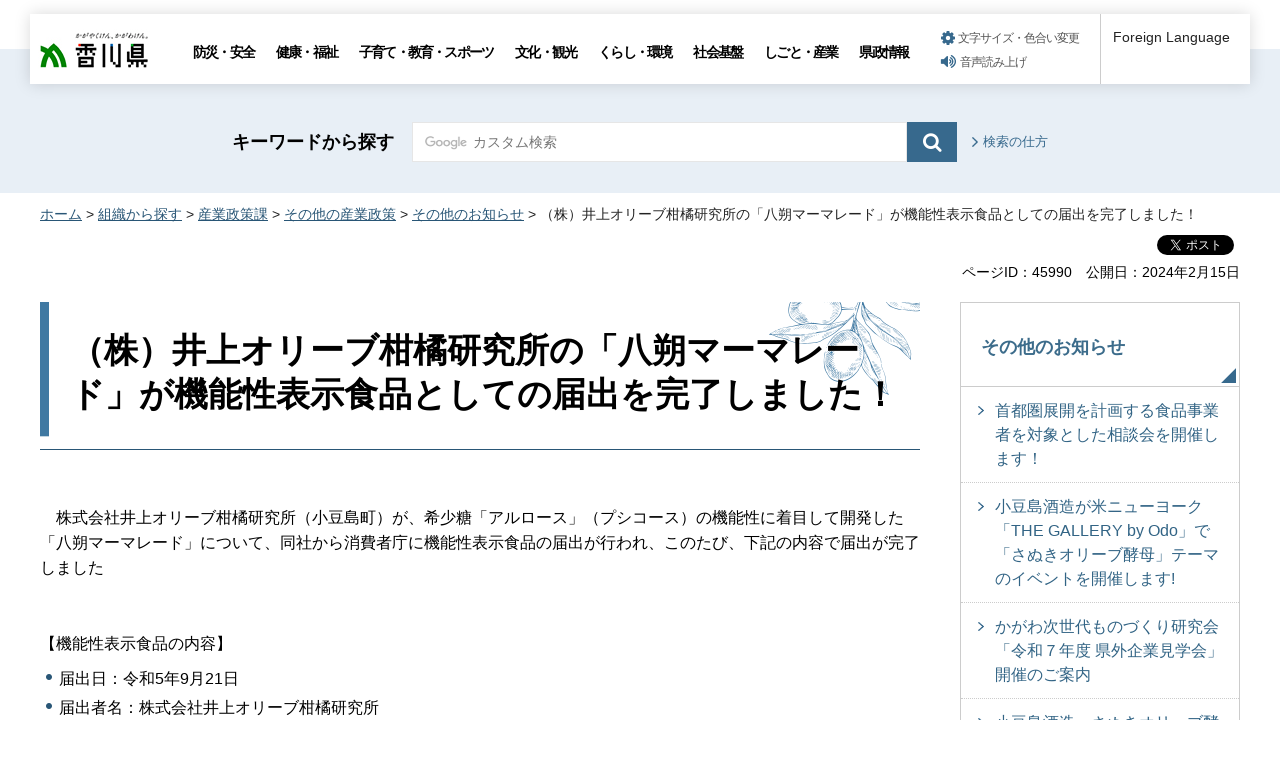

--- FILE ---
content_type: text/html
request_url: https://www.pref.kagawa.lg.jp/sangyo/sonota/oshirase/kinosei_20240227.html
body_size: 7246
content:
<!doctype html>
<html lang="ja" xmlns:og="http://ogp.me/ns#" xmlns:fb="http://www.facebook.com/2008/fbml">
<head>
<meta charset="utf-8">

<title>（株）井上オリーブ柑橘研究所の「八朔マーマレード」が機能性表示食品としての届出を完了しました！｜香川県</title>
<meta name="keywords" content="機能性表示食品,希少糖,マーマレード,はっさく" />

<meta name="author" content="香川県">
<meta property="og:title" content="（株）井上オリーブ柑橘研究所の「八朔マーマレード」が機能性表示食品としての届出を完了しました！">
<meta property="og:type" content="article">
<meta property="og:description" content="">
<meta property="og:url" content="https://www.pref.kagawa.lg.jp/sangyo/sonota/oshirase/kinosei_20240227.html">
<meta property="og:image" content="https://www.pref.kagawa.lg.jp/shared/images/sns/ogp.png">
<meta property="og:site_name" content="香川県">
<meta property="og:locale" content="ja_JP">
<meta name="viewport" content="width=device-width, maximum-scale=3.0">
<meta name="format-detection" content="telephone=no">
<link href="/shared/style/default.css" rel="stylesheet" type="text/css" media="all">
<link href="/shared/style/layout.css" rel="stylesheet" type="text/css" media="all">
<link href="/shared/templates/free/style/edit.css" rel="stylesheet" type="text/css" media="all">
<link href="/shared/style/smartphone.css" rel="stylesheet" media="only screen and (max-width : 640px)" type="text/css" class="mc_css">
<link href="/shared/templates/free/style/edit_sp.css" rel="stylesheet" media="only screen and (max-width : 640px)" type="text/css" class="mc_css">
<link href="/shared/images/favicon/favicon.ico" rel="shortcut icon" type="image/vnd.microsoft.icon">
<link href="/shared/images/favicon/apple-touch-icon-precomposed.png" rel="apple-touch-icon-precomposed">
<script type="text/javascript" src="/shared/js/jquery.js"></script>
<script type="text/javascript" src="/shared/js/setting.js"></script>
<script type="text/javascript" src="/shared/js/gtag.js"></script>
<script type="text/javascript" src="/shared/js/readspeaker.js"></script>





</head>
<body class="format_free no_javascript">

<noscript><iframe src="https://www.googletagmanager.com/ns.html?id=GTM-N3D7GRJ" height="0" width="0" style="display:none;visibility:hidden" title="Google Tag Manager"></iframe></noscript>

<div id="fb-root"></div>
<script type="text/javascript">
window.fbAsyncInit = function() {
_ga.trackFacebook(); //Google Analytics tracking
};
(function(d, s, id) {
var js, fjs = d.getElementsByTagName(s)[0];
if (d.getElementById(id)) return;
js = d.createElement(s); js.id = id;
js.src = 'https://connect.facebook.net/ja_JP/sdk.js#xfbml=1&version=v8.0';
fjs.parentNode.insertBefore(js, fjs);
}(document, 'script', 'facebook-jssdk'));
</script>
<script type="text/javascript" src="/shared/js/init.js"></script>
<div id="tmp_wrapper">
<noscript>
<p>このサイトではJavaScriptを使用したコンテンツ・機能を提供しています。JavaScriptを有効にするとご利用いただけます。</p>
</noscript>
<p><a href="#tmp_honbun" class="skip">本文へスキップします。</a></p>

<div id="tmp_header_wrap">
<div id="tmp_header">
<div id="tmp_hlogo">
<p><a href="/index.html"><span>香川県</span></a></p>
</div>
<div id="tmp_gnavi" class="gnavi">
<ul>
	<li class="glist1"><a href="/bosai/index.html">防災・安全</a></li>
	<li class="glist2"><a href="/kenko/index.html">健康・福祉</a></li>
	<li class="glist3"><a href="/kosodate-kyoiku/index.html">子育て・教育・スポーツ</a></li>
	<li class="glist4"><a href="/bunka-kanko/index.html">文化・観光</a></li>
	<li class="glist5"><a href="/kurashi-kankyo/index.html">くらし・環境</a></li>
	<li class="glist6"><a href="/shakaikiban/index.html">社会基盤</a></li>
	<li class="glist7"><a href="/shigoto/index.html">しごと・産業</a></li>
	<li class="glist8"><a href="/kensei/index.html">県政情報</a></li>
</ul>
</div>
<div id="tmp_means">
<ul id="tmp_setting">
	<li><a href="/moji.html" class="setting_link">文字サイズ・色合い変更</a></li>
	<li><a accesskey="L" href="//app-as.readspeaker.com/cgi-bin/rsent?customerid=5818&amp;lang=ja_jp&amp;readid=tmp_read_contents,tmp_update&amp;url=" onclick="readpage(this.href, 'tmp_readspeaker'); return false;" rel="nofollow" class="rs_href setting_sound">音声読み上げ</a></li>
</ul>
</div>
<div class="foreign_language">&nbsp;</div>
<ul id="tmp_hnavi_s">
	<li id="tmp_hnavi_rmenu"><a href="javascript:void(0);" class="sma_menu_open"><span class="menu_icon">&nbsp;</span><span class="menu_text">メニュー</span></a></li>
</ul>
</div>
</div>
<div id="tmp_sma_menu">
<div id="tmp_sma_rmenu" class="wrap_sma_sch">
<div class="sma_sch">
<p class="close_btn"><a href="javascript:void(0);"><span>閉じる</span></a></p>
</div>
</div>
</div>

<div id="tmp_wrapper2">

<div id="tmp_search_wrap">
<div class="container">
<div id="tmp_search">
<form action="/search.html" id="tmp_gsearch" name="tmp_gsearch">
<p class="sch_ttl"><label for="tmp_query">キーワードから探す</label></p>
<div class="wrap_sch_box">
<p class="sch_box"><input id="tmp_query" name="q" size="31" type="text" /></p>
<p class="sch_btn"><input id="tmp_func_sch_btn" name="sa" type="submit" value="検索" /></p>
<p id="tmp_search_hidden"><input name="cx" type="hidden" value="005536401459581501717:6rano2gut2e" /><input name="ie" type="hidden" value="UTF-8" /><input name="cof" type="hidden" value="FORID:9" /></p>
</div>
</form>
<p class="view_btn"><a href="/kensakuhoho.html">検索の仕方</a></p>
</div>
</div>
</div>

<div class="container">
<div id="tmp_wrap_navigation">
<div id="tmp_pankuzu">
<p><a href="/index.html">ホーム</a> &gt; <a href="/soshiki/index.html">組織から探す</a> &gt; <a href="/sangyo/index.html">産業政策課</a> &gt; <a href="/sangyo/sonota/index.html">その他の産業政策</a> &gt; <a href="/sangyo/sonota/oshirase/index.html">その他のお知らせ</a> &gt; （株）井上オリーブ柑橘研究所の「八朔マーマレード」が機能性表示食品としての届出を完了しました！</p>
</div>
<div id="tmp_custom_update">

<div id="tmp_social_plugins" class="rs_preserve rs_skip"><div class="social_media_btn facebook_btn">
<div data-layout="button_count" data-href="https://www.pref.kagawa.lg.jp/sangyo/sonota/oshirase/kinosei_20240227.html" data-action="like" data-size="small" data-share="false" data-show-faces="false" class="fb-like"></div>
</div><div class="social_media_btn twitter_btn">
<a href="https://twitter.com/share" data-url="https://www.pref.kagawa.lg.jp/sangyo/sonota/oshirase/kinosei_20240227.html" data-text="（株）井上オリーブ柑橘研究所の「八朔マーマレード」が機能性表示食品としての届出を完了しました！" data-lang="ja" data-show-count="false" data-lang="ja" class="twitter-share-button">ツイート</a>
<script type="text/javascript">!function(d,s,id){var js,fjs=d.getElementsByTagName(s)[0],p=/^http:/.test(d.location)?'http':'https';if(!d.getElementById(id)){js=d.createElement(s);js.id=id;js.src=p+'://platform.twitter.com/widgets.js';fjs.parentNode.insertBefore(js,fjs);}}(document, 'script', 'twitter-wjs');</script>
</div><div class="social_media_btn line_btn">
<div style="display: none;" data-lang="ja" data-type="share-a" data-ver="3" data-color="default" data-size="small" data-count="false" data-url="https://www.pref.kagawa.lg.jp/sangyo/sonota/oshirase/kinosei_20240227.html" class="line-it-button"></div>
<script type="text/javascript" src="https://d.line-scdn.net/r/web/social-plugin/js/thirdparty/loader.min.js" async="async" defer="defer"></script>
</div></div>


<div class="wrap_update">
<p class="page_id">ページID：45990</p>
<p id="tmp_update">公開日：2024年2月15日</p>
</div>

</div>
</div>
<div id="tmp_wrap_main" class="column_rnavi">
<div id="tmp_main">
<div class="wrap_col_main">
<div class="col_main">
<p id="tmp_honbun" class="skip">ここから本文です。</p>
<div id="tmp_read_contents">
<div id="tmp_read_btn"><div id="tmp_readspeaker" class="rs_preserve rs_skip rs_splitbutton rs_addtools rs_exp"></div></div>
<div id="tmp_contents">

<h1>（株）井上オリーブ柑橘研究所の「八朔マーマレード」が機能性表示食品としての届出を完了しました！</h1>
<p>　株式会社井上オリーブ柑橘研究所（小豆島町）が、希少糖「アルロース」（プシコース）の機能性に着目して開発した「八朔マーマレード」について、同社から消費者庁に機能性表示食品の届出が行われ、このたび、下記の内容で届出が完了しました</p>
<p>&nbsp;</p>
<p>【機能性表示食品の内容】</p>
<ul>
	<li>届出日：令和5年9月21日</li>
	<li>届出者名：株式会社井上オリーブ柑橘研究所</li>
	<li>商品名：「八朔マーマレード」（届出番号I715）</li>
	<li>機能性関与成分：アルロース</li>
	<li>表示しようとする機能性：脂肪の燃焼を高める機能、糖の吸収を抑えて食後の血糖値の上昇をおだやかにする機能</li>
	<li>1日摂取目安量：30g（おおさじ2杯）（アルロース5gを含む）</li>
	<li>製品価格：1,050円（税抜き）</li>
	<li>販売開始：令和6年2月29日（木曜日）<br />
	<br />
	＜本製品に関する問合せ先＞<br />
	株式会社井上オリーブ柑橘研究所（担当：田中）<br />
	TEL：0879-62-8600</li>
</ul>
<h2>ダウンロード</h2>
<p>&nbsp;</p>
<p>報道提供資料<a href="/documents/45990/houdou.pdf">（PDF：199KB）</a></p>
<p>&nbsp;</p>



</div>



<div id="tmp_inquiry">
<div id="tmp_inquiry_ttl">
<p>このページに関するお問い合わせ</p>
</div>
<div id="tmp_inquiry_cnt">
<form method="post" action="https://www.pref.kagawa.lg.jp/cgi-bin/simple_faq/form.cgi">
<div class="inquiry_parts">
<p><a href="/sangyo/index.html">商工労働部産業政策課</a></p>
<p class="inquiry_tel">電話：087-832-3352</p>
<p class="inquiry_fax">FAX：087-806-0210</p>
<p class="inquiry_btn"><input type="submit" value="お問い合わせフォーム"></p>
</div>
<p>
<input type="hidden" name="code" value="010060010">
<input type="hidden" name="dept" value="9504:8010:9089:8508:10002:9172:5271:9255:9421:8342:8425:3777:8840:8010:8508:8010:9836:8010:3777:8923:8508:3777:8757:9255">
<input type="hidden" name="page" value="/sangyo/sonota/oshirase/kinosei_20240227.html">
<input type="hidden" name="ENQ_RETURN_MAIL_SEND_FLG" value="0">
<input type="hidden" name="publish_ssl_flg" value="1">
</p>
</form>
</div>
</div>
</div>
</div>
</div>
<div class="wrap_col_rgt_navi">
<div class="col_rgt_navi">

<div id="tmp_lnavi">
<div id="tmp_lnavi_ttl">
<p><a href="/sangyo/sonota/oshirase/index.html">その他のお知らせ</a></p>
</div>
<div id="tmp_lnavi_cnt">
<ul>
<li><a href="/sangyo/sonota/r7seminar.html">首都圏展開を計画する食品事業者を対象とした相談会を開催します！</a></li>
<li><a href="/sangyo/sonota/oshirase/sanukioliveyeast_202601.html">小豆島酒造が米ニューヨーク「THE GALLERY by Odo」で 「さぬきオリーブ酵母」テーマのイベントを開催します!</a></li>
<li><a href="/sangyo/sonota/oshirase/r7kengakukai.html">かがわ次世代ものづくり研究会「令和７年度 県外企業見学会」開催のご案内</a></li>
<li><a href="/sangyo/sonota/oshirase/sanukioliveyeast_202511.html">小豆島酒造、さぬきオリーブ酵母の酒で国際ワインコンクール連続金賞受賞！</a></li>
<li><a href="/sangyo/sangyo/jinken/r7jinkenkouenkai.html">令和7年度人権問題研修講演会収録動画の公開について</a></li>
<li><a href="/sangyo/sonota/oshirase/2025seminar.html">令和７年度「かがわ産業振興クラブ」セミナーを開催します！</a></li>
<li><a href="/sangyo/sonota/oshirase/2025ikenkoukan.html">企業経営者と知事との意見交換会を開催します！</a></li>
<li><a href="/sangyo/sonota/oshirase/hathumeikuhuutenjyusyousyaketei_20251010.html">第81回香川の発明くふう展 受賞者決定！</a></li>
<li><a href="/sangyo/sonota/oshirase/mba2025.html">(公財)かがわ産業支援財団と香川大学大学院地域マネジメント研究科による公開講座「地域の中小企業と経済活性化」を開講します！</a></li>
<li><a href="/sangyo/r7syodankai.html">令和7年度食品商談会を開催しました！</a></li>
<li><a href="/sangyo/jinzaiikuse/gijutsu_seminar/r07/r07_monozukuri_2nd_benkyokai_kouyoujyu.html">かがわ次世代ものづくり研究会　令和７年度第２回勉強会 「注目度が高まる国産広葉樹材利用の全国的な動向」 開催のご案内</a></li>
<li><a href="/sangyo/jinzaiikuse/gijutsu_seminar/r07/ai-seminar2.html">令和7年度AI技術活用研究開発加速化支援事業「生成AI活用促進セミナー」開催します！</a></li>
<li><a href="/sangyo/sonota/oshirase/r7syodankai.html">令和7年度食品商談会を開催します！</a></li>
<li><a href="/sangyo/sonota/oshirase/ashihara_20240729.html">第33回『芦原科学賞』募集の御案内</a></li>
<li><a href="/sangyo/sonota/r8-smts.html">「第60回スーパーマーケット・トレードショー2026」香川県ブースへの出展者を募集します！</a></li>
<li><a href="/sangyo/sonota/oshirase/kansyajou_20250707.html">鎌長製衡株式会社様からの寄附金に対する感謝状の贈呈式及び少年少女発明クラブの活動報告を行います</a></li>
<li><a href="/sangyo/sonota/oshirase/shokuhinshodankair7.html">令和7年度 食品商談会 参加者を募集します！</a></li>
<li><a href="/sangyo/sonota/oshirase/shinsyouhin2025.html">令和7年度商品化技術テーマ調査事業を募集します</a></li>
<li><a href="/sangyo/jinzaiikuse/gijutsu_seminar/r07/ai-seminar.html">令和7年度AI技術活用研究開発加速化支援事業「クラウド活用システム開発促進セミナー」開催します！</a></li>
<li><a href="/sangyo/sonota/oshirase/sanukioliveyeast_2025.html">さぬきオリーブ酵母を使った日本酒「ホシガジョウノソラ（小豆島酒造）」が「Tokyo酒チャレンジ2025」で金賞を受賞しました！</a></li>
<li><a href="/sangyo/sonota/welding_compe/r07-69th_kagawa-welding-compe.html">令和7年度（第69回）溶接技術コンクール競技会を開催します</a></li>
<li><a href="/sangyo/sonota/oshirase/jinnkennnojissijoyoukyor6.html">企業等を対象とした人権啓発の実施状況について</a></li>
<li><a href="/sangyo/smts-r6after.html">「第59回スーパーマーケット・トレードショー2025」に香川県の企業ブースを出展しました！</a></li>
<li><a href="/sangyo/sonota/oshirase/ashihara_2024.html">第32回芦原科学賞の各賞受賞者決定と贈呈式の開催について</a></li>
<li><a href="/sangyo/sonota/oshirase/r5tyuusyoukigyou.html">令和６年度中小企業振興施策の実施状況について</a></li>
<li><a href="/sangyo/sonota/oshirase/r6syodankai.html">令和6年度食品商談会を開催します！</a></li>
<li><a href="/sangyo/sonota/oshirase/kinousei_20240306.html">（株）シカの「しあわせマドレーヌ」が機能性表示食品としての届出を完了しました！</a></li>
<li><a href="/sangyo/sonota/oshirase/kinosei_20240227.html">（株）井上オリーブ柑橘研究所の「八朔マーマレード」が機能性表示食品としての届出を完了しました！</a></li>
<li><a href="/sangyo/sonota/oshirase/kinosei_20240217.html">（株）夢菓房たからの「もえどら」が機能性表示食品としての届出を完了しました！</a></li>
<li><a href="/sangyo/sonota/oshirase/kinosei_20240119.html">石丸製麺（株）の「国産小麦まるごと細うどん」が機能性表示食品としての届出を完了しました！</a></li>
<li><a href="/sangyo/sonota/oshirase/r5soysauce.html">第50回全国醤油品評会にて小豆島の醤油が農林水産省大臣官房長賞等を受賞！</a></li>
<li><a href="/sangyo/sangyo/jinken/r5jinkenkouenkai.html">令和５年度人権問題研修講演会収録動画の公開について</a></li>
<li><a href="/sangyo/sonota/oshirase/kinousei_20230725.html">（有）今屋老舗の「抑糖番茶」が機能性表示食品としての届出を完了しました！</a></li>
<li><a href="/sangyo/sonota/oshirase/kinousei_20230525.html">石丸製麺（株）の「讃岐 もち麦うどん」が機能性表示食品としての届出を完了しました！</a></li>
<li><a href="/sangyo/sonota/oshirase/kinosei_20230516.html">中野産業（株）の「パックde（で）蒸しパン プレミアム」が機能性表示食品としての届出を完了しました！</a></li>
<li><a href="/sangyo/sonota/oshirase/kinosei_20221220.html">(株)伊吹島プロジェクトの「釜揚げいりこ」が機能性表示食品としての届出を完了しました！</a></li>
<li><a href="/sangyo/sonota/oshirase/kinosei_202201006.html">（有）高島産業の「あらん（卵）」が 機能性表示食品に認められました！</a></li>
<li><a href="/sangyo/sonota/oshirase/kinosei_20220621.html">(株)夢菓房たからの「讃岐のオリーブ新漬けおこわ」が機能性表示食品としての届出を完了しました！</a></li>
<li><a href="/sangyo/sonota/oshirase/kinosei_20220613.html">大西食品(株)の「ギャバ入り減塩しょうゆ豆」が機能性表示食品としての届出を完了しました！</a></li>
<li><a href="/sangyo/sonota/oshirase/kinousei_20220601.html">松熊工業(株)の「マルベリー（桑の実）」が機能性表示食品に認められました！</a></li>
<li><a href="/sangyo/sonota/oshirase/w5uty3200917171206.html">株式会社おおみねが開発した長命草さぬきうどんが機能性表示食品に認められました</a></li>
<li><a href="/sangyo/sonota/oshirase/w2vldj200406092151.html">株式会社めりけんやが開発したさぬきうどん2種が機能性表示食品に認められました</a></li>
<li><a href="/sangyo/sonota/oshirase/w1yyku191115080826.html">吉原食糧株式会社の「和菓子のようなもち麦パンケーキミックス」が機能性表示食品に認められました</a></li>
</ul>
</div>
</div>
<div class="snavi_wrap">
</div>


<div id="tmp_cnavi_genre"></div>
<div id="tmp_wrap_cnavi_attraction"></div>
<div id="tmp_cnavi_station"></div>

</div>
</div>
</div>
</div>
</div>
</div>
<div class="pnavi">
<div class="container">
<p class="ptop"><a href="#tmp_header">ページトップへ</a></p>
</div>
</div>

<div id="tmp_wrap_footer">
<div id="tmp_footer">
<div class="container">
<div class="footer_logo">
<p class="f_logo"><img alt="香川県" height="28" src="/shared/images/footer/logo.png" width="88" /></p>
<div class="number">
<p><span class="number_ttl">[ 法人番号 ]</span><span class="number_num">8000020370002</span></p>
</div>
</div>
<div class="footer_cnt">
<address>
<p class="address_footer">〒760-8570　香川県高松市番町四丁目1番10号</p>
<p class="representative_phone">代表電話 : <span>087-831-1111</span><br />
開庁時間 : 月曜日～金曜日・午前8時30分～午後5時15分<br />
（休日・年末年始を除く）</p>
</address>
</div>
<div class="footer_right">
<ul class="fnavi">
	<li><a href="/sitemap.html">サイトマップ</a></li>
	<li><a href="/kocho/koho/kohosonota/about.html">このサイトについて</a></li>
	<li>
	<form action="/cgi-bin/simple_faq/form.cgi" method="post" name="toi"><input type="submit" value="ご意見・お問合せ" class="fnavi_input" /><input name="code" type="hidden" value="" /><input name="dept" type="hidden" value="" /><input name="page" type="hidden" value="" /><input name="ENQ_RETURN_MAIL_SEND_FLG" type="hidden" value="0" /><input name="publish_ssl_flg" type="hidden" value="1" /></form>
	</li>
	<li><a href="/mob/index.html">携帯サイト</a></li>
	<li><a href="/kocho/koho/kohosonota/accessibility.html">ウェブアクセシビリティ方針</a></li>
	<li><a href="/kocho/koho/kohosonota/wko1a8190610085032.html">広告について</a></li>
</ul>
<p lang="en" xml:lang="en" class="copyright">Copyright &copy; 2020 Kagawa Prefectural Government. All rights reserved.</p>
</div>
</div>
</div>
</div>


<div id="tmp_g_ad" class="gg_adv rs_skip rs_preserve"><script type="text/javascript">
<!--
google_ad_client = "ca-pub-5144793389256935";
google_ad_slot = "9003318709";
google_ad_width = 468;
google_ad_height = 60;
//-->
</script>
<div class="gg_adv_cnt">
<p><script type="text/javascript" src="//pagead2.googlesyndication.com/pagead/show_ads.js"></script></p>
</div>
</div>

</div>
<script type="text/javascript" src="/shared/js/function.js"></script>
<script type="text/javascript" src="/shared/js/main.js"></script>
<script type="text/javascript" src="/_Incapsula_Resource?SWJIYLWA=719d34d31c8e3a6e6fffd425f7e032f3&ns=2&cb=2041167879" async></script></body>
</html>


--- FILE ---
content_type: text/html
request_url: https://www.pref.kagawa.lg.jp/rnavi/rnavi_common.html?_=1768797628537
body_size: 1471
content:
<!doctype html>
<html lang="ja">
<head>
<meta charset="utf-8">

<title>共通ナビ管理｜香川県</title>

<meta name="robots" content="none, noimageindex, noarchive">
<meta name="author" content="香川県">
<meta name="viewport" content="width=device-width, maximum-scale=3.0">
<meta name="format-detection" content="telephone=no">
<link href="/shared/style/default.css" rel="stylesheet" type="text/css" media="all">
<link href="/shared/style/layout.css" rel="stylesheet" type="text/css" media="all">
<link href="/shared/templates/free/style/edit.css" rel="stylesheet" type="text/css" media="all">
</head>
<body class="format_free no_javascript">
<div id="tmp_wrapper">
<div id="tmp_wrap_main">
<div id="tmp_main">
<div class="container">
<div class="wrap_col_main">
<div class="col_main">
<div style="float: none; margin: 0 auto; padding:20px 0;" class="wrap_col_rgt_navi">
<div class="col_rgt_navi">



<div id="tmp_cnavi_genre">
<ul>
<li><div class="genre_item">
<p class="cnavi_icon"><span class="detail_img"><img src="/images/75/genre_icon1.png" alt="" width="40" height="40" /></span>
</p>
<p><a href="/kocho/shokai/kencho/soudan.html">
<span class="cnavi_text">相談窓口</span>
</a></p></div></li>
<li><div class="genre_item">
<p class="cnavi_icon"><span class="detail_img"><img src="/images/75/genre_icon2.png" alt="" width="40" height="40" /></span>
</p>
<p><a href="/online_styles.html">
<span class="cnavi_text">オンライン手続等</span>
</a></p></div></li>
<li><div class="genre_item">
<p class="cnavi_icon"><span class="detail_img"><img src="/images/75/genre_icon3.png" alt="" width="40" height="40" /></span>
</p>
<p><a href="/cgi-bin/page/list.php?tpl_type=2&amp;page_type=8">
<span class="cnavi_text">よくある質問</span>
</a></p></div></li>
<li><div class="genre_item">
<p class="cnavi_icon"><span class="detail_img"><img src="/images/75/genre_icon4.png" alt="" width="40" height="40" /></span>
</p>
<p><a href="/jinji-gyoukaku/saiyou/joho/saiyo.html">
<span class="cnavi_text">採用情報</span>
</a></p></div></li>
<li><div class="genre_item">
<p class="cnavi_icon"><span class="detail_img"><img src="/images/75/genre_icon5.png" alt="" width="40" height="40" /></span>
</p>
<p><a href="/tokei/index.html">
<span class="cnavi_text">統計情報</span>
</a></p></div></li>
<li><div class="genre_item">
<p class="cnavi_icon"><span class="detail_img"><img src="/images/75/genre_icon6.png" alt="" width="40" height="40" /></span>
</p>
<p><a href="/cgi-bin/page/list.php?tpl_type=2&amp;page_type=5">
<span class="cnavi_text">入札情報</span>
</a></p></div></li>
<li><div class="genre_item">
<p class="cnavi_icon"><span class="detail_img"><img src="/images/75/genre_icon7.png" alt="" width="40" height="40" /></span>
</p>
<p><a href="/soshiki/index.html">
<span class="cnavi_text">組織部署</span>
</a></p></div></li>
<li><div class="genre_item">
<p class="cnavi_icon"><span class="detail_img"><img src="/images/75/genre_icon8.png" alt="" width="40" height="40" /></span>
</p>
<p><a href="/kokusai/passport/kfvn.html">
<span class="cnavi_text">パスポート</span>
</a></p></div></li>
</ul>
</div>



<div id="tmp_wrap_cnavi_attraction">
<div id="tmp_cnavi_attraction">
<p><a href="/index.html#kanko">観光・魅力情報</a></p>
</div>
</div>



<div id="tmp_cnavi_station">
<ul class="cnavi_img_btn">
<li><div class="item_btn">
<p class="cnavi_icon"><span class="detail_img"><img src="/images/75/bnr_icon_prefectural.png" alt="" width="25" height="25" /></span>
</p>
<p class="cnavi_text"><a href="/kocho/koho/kenseitv/index.html">県政テレビ番組</a>
</p>
</div></li>
<li><div class="item_btn">
<p class="cnavi_icon"><span class="detail_img"><img src="/images/75/bnr_icon_station.png" alt="" width="25" height="25" /></span>
</p>
<p class="cnavi_text"><a href="/kocho/koho/kenseimovie/index.html">インターネット放送局</a>
</p>
</div></li>
<li><div class="item_btn">
<p class="cnavi_icon"><span class="detail_img"><img src="/images/75/bnr_icon_sns.png" alt="" width="25" height="25" /></span>
</p>
<p class="cnavi_text"><a href="/kocho/koho/kenseisns/kfvn.html">ソーシャルメディア</a>
</p>
</div></li>
</ul>
</div>



</div>
</div>
</div>
</div>
</div>
</div>
</div>
</div>
<script type="text/javascript" src="/_Incapsula_Resource?SWJIYLWA=719d34d31c8e3a6e6fffd425f7e032f3&ns=2&cb=439996835" async></script></body>
</html>

--- FILE ---
content_type: text/html; charset=utf-8
request_url: https://www.google.com/recaptcha/api2/aframe
body_size: 270
content:
<!DOCTYPE HTML><html><head><meta http-equiv="content-type" content="text/html; charset=UTF-8"></head><body><script nonce="zYwsKgPyPRMqIYFAlpWCkQ">/** Anti-fraud and anti-abuse applications only. See google.com/recaptcha */ try{var clients={'sodar':'https://pagead2.googlesyndication.com/pagead/sodar?'};window.addEventListener("message",function(a){try{if(a.source===window.parent){var b=JSON.parse(a.data);var c=clients[b['id']];if(c){var d=document.createElement('img');d.src=c+b['params']+'&rc='+(localStorage.getItem("rc::a")?sessionStorage.getItem("rc::b"):"");window.document.body.appendChild(d);sessionStorage.setItem("rc::e",parseInt(sessionStorage.getItem("rc::e")||0)+1);localStorage.setItem("rc::h",'1768797632355');}}}catch(b){}});window.parent.postMessage("_grecaptcha_ready", "*");}catch(b){}</script></body></html>